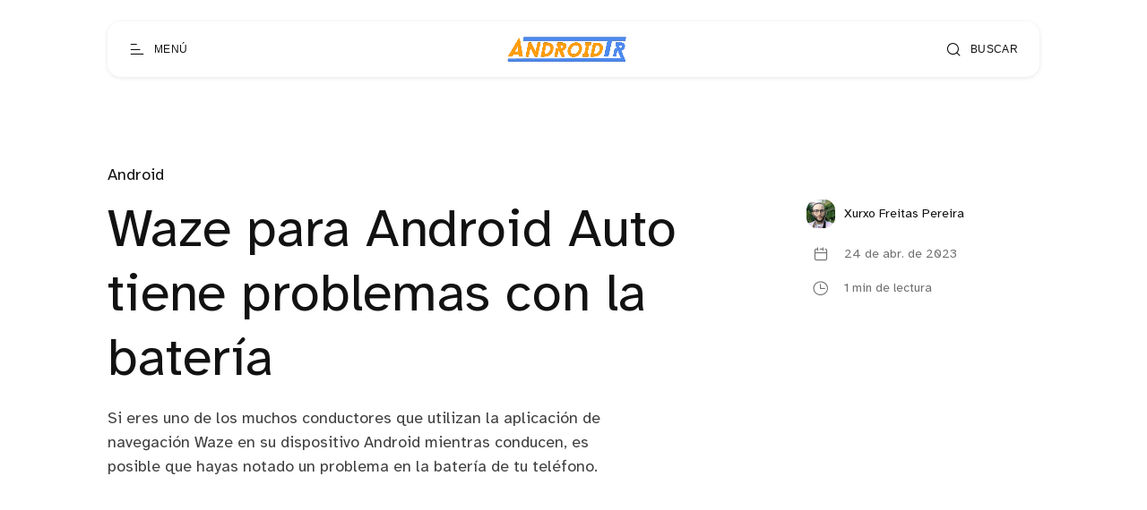

--- FILE ---
content_type: text/html; charset=utf-8
request_url: https://www.google.com/recaptcha/api2/aframe
body_size: 268
content:
<!DOCTYPE HTML><html><head><meta http-equiv="content-type" content="text/html; charset=UTF-8"></head><body><script nonce="ko99xZIDdRjzzsHetp6-cQ">/** Anti-fraud and anti-abuse applications only. See google.com/recaptcha */ try{var clients={'sodar':'https://pagead2.googlesyndication.com/pagead/sodar?'};window.addEventListener("message",function(a){try{if(a.source===window.parent){var b=JSON.parse(a.data);var c=clients[b['id']];if(c){var d=document.createElement('img');d.src=c+b['params']+'&rc='+(localStorage.getItem("rc::a")?sessionStorage.getItem("rc::b"):"");window.document.body.appendChild(d);sessionStorage.setItem("rc::e",parseInt(sessionStorage.getItem("rc::e")||0)+1);localStorage.setItem("rc::h",'1768936072723');}}}catch(b){}});window.parent.postMessage("_grecaptcha_ready", "*");}catch(b){}</script></body></html>

--- FILE ---
content_type: text/css; charset=UTF-8
request_url: https://androidtr.es/assets/css/app.css?v=950fd4aad7
body_size: 6593
content:
@charset "UTF-8";*,:after,:before{box-sizing:border-box}:after,:before{text-decoration:inherit;vertical-align:inherit}html{-webkit-tap-highlight-color:transparent;-ms-text-size-adjust:100%;-webkit-text-size-adjust:100%;-moz-tab-size:2;-o-tab-size:2;tab-size:2;word-break:break-word}body{margin:0}h1{font-size:2em;margin:.67em 0}dl dl,dl ol,dl ul,ol dl,ol ol,ol ul,ul dl,ul ol,ul ul{margin:0}hr{color:inherit;height:0;overflow:visible}main{display:block}nav ol,nav ul{list-style:none;padding:0}nav li:before{clip:rect(0 0 0 0);-webkit-clip-path:inset(100%);clip-path:inset(100%);content:"​";height:.0625rem;overflow:hidden;position:absolute;white-space:nowrap;width:.0625rem}pre{-ms-overflow-style:scrollbar;font-family:monospace,monospace;font-size:1em;overflow:auto}a{background-color:transparent}abbr[title]{text-decoration:underline;-webkit-text-decoration:underline dotted;text-decoration:underline dotted}b,strong{font-weight:bolder}code,kbd,samp{font-family:monospace,monospace;font-size:1em}small{font-size:80%}audio,canvas,iframe,img,svg,video{vertical-align:middle}audio,video{display:inline-block}audio:not([controls]){display:none;height:0}iframe,img{border-style:none}svg:not([fill]){fill:currentColor}svg:not(:root){overflow:hidden}table{border-collapse:collapse;border-color:inherit;text-indent:0}button,input,select{margin:0}button{overflow:visible;text-transform:none}[type=button],[type=reset],[type=submit],button{-webkit-appearance:button}fieldset{border:.0625rem solid #a0a0a0;padding:.35em .75em .625em}input{overflow:visible}legend{color:inherit;display:table;max-width:100%;white-space:normal}progress{display:inline-block;vertical-align:baseline}select{text-transform:none}textarea{margin:0;overflow:auto;resize:vertical;resize:block}[type=checkbox],[type=radio]{padding:0}[type=search]{-webkit-appearance:textfield;outline-offset:-.125rem}::-webkit-inner-spin-button,::-webkit-outer-spin-button{height:auto}::-webkit-input-placeholder{color:inherit;opacity:.54}::-webkit-search-decoration{-webkit-appearance:none}::-webkit-file-upload-button{-webkit-appearance:button;font:inherit}::-moz-focus-inner{border-style:none;padding:0}:-moz-focusring{outline:.0625rem dotted ButtonText}:-moz-ui-invalid{box-shadow:none}details,dialog{display:block}dialog{background-color:#fff;border:solid;color:#000;height:-moz-fit-content;height:-webkit-fit-content;height:fit-content;left:0;margin:auto;padding:1em;position:absolute;right:0;width:-moz-fit-content;width:-webkit-fit-content;width:fit-content}dialog:not([open]){display:none}summary{display:list-item}canvas{display:inline-block}template{display:none}[tabindex],a,area,button,input,label,select,summary,textarea{-ms-touch-action:manipulation}[hidden]{display:none}[aria-busy=true]{cursor:progress}[aria-controls]{cursor:pointer}[aria-disabled=true],[disabled]{cursor:not-allowed}[aria-hidden=false][hidden]{display:initial}[aria-hidden=false][hidden]:not(:focus){clip:rect(0,0,0,0);position:absolute}:root{--font-base:1rem;--font-family:"Atkinson Hyperlegible",Helvetica,Arial,sans-serif;--border-radius-s:0.625rem;--border-radius-m:0.9375rem;--max-width-container:72.5rem;--max-width-post-container:47.5rem;--spacing-s:1.25rem;--spacing-m:2.5rem;--spacing-l:3.75rem;--show-loading-animation:1;--show-slide-up-animation:1;--hero-image-transparency:0.6;--hero-image-gradient-transparency:0.4;--backdrop-opacity:0.8;--backgrop-controls-opacity:0.2;--post-card-height:38.75rem;--hide-post-card-overlay:1;--hover-post-image-zoom:1.1;--post-feature-image-width:100%;--show-post-card-excerpt:none;--foreground:#121212;--background:#fff;--header-background:hsla(0,0%,100%,.5);--gradient-card-background:hsla(0,0%,100%,0);--light-background:#e8e8e8;--light-secondary-background:#fafafa;--dark-background:#121212;--color-on-dark:#fff;--accent-color:#121212;--border:#e8e8e8;--border-on-dark:#292929;--light-text:#5c5c5c;--gradient-first-color:#fb00ff;--gradient-second-color:#00dde0;--focus:#90cef4;--success:#2a9d90;--error:#e63746;--highlighted:#ff0;--active-status:#42805d;--trialing-status:#0565ff;--issue-status:#c52039;--canceled-status:#4e575f;--display-light-logo:inline-block;--display-dark-logo:none;--card-background:#fff;--card-drop-shadow:drop-shadow(0px 10px 10px rgba(0,0,0,.14))}[theme-mode=dark]{--foreground:#f9f9fb;--background:#1a1924;--header-background:rgba(27,26,37,.5);--gradient-card-background:rgba(26,25,36,0);--light-background:#282b34;--light-secondary-background:#121317;--accent-color:#fa8500;--border:#333642;--light-text:#b9b9d5;--display-light-logo:none;--display-dark-logo:inline-block;--card-background:#000;--card-drop-shadow:drop-shadow(0px 10px 10px rgba(0,0,0,.74))}.hide{display:none}.invisible{visibility:hidden}.vivisle{visibility:visible}.transparent{opacity:0}.sr-only{clip:rect(0 0 0 0);-webkit-clip-path:inset(100%);clip-path:inset(100%);height:1px;left:-10000px;overflow:hidden;position:absolute;white-space:nowrap;width:1px}.content-centered{justify-content:center}.content-centered,.horizontal-centered-items{align-items:center;display:flex}.full-absolute{height:100%;left:0;position:absolute;top:0;width:100%}.focusable:focus{box-shadow:0 0 0 2px var(--focus);outline:none!important}.no-appearance{-webkit-appearance:none!important;-moz-appearance:none!important;-o-appearance:none!important;appearance:none!important;background-color:transparent;border:0;outline:0;padding:0}.no-scroll-y{overflow-y:hidden}.pos-relative{position:relative}.pointer{cursor:pointer}body{-webkit-font-smoothing:antialiased;-moz-osx-font-smoothing:grayscale;background-color:var(--background);font-family:var(--gh-font-body,var(--font-family));font-size:var(--font-base);overflow-x:hidden;width:100%}h1,h2,h3,h4,h5,h6{font-family:var(--gh-font-heading,var(--font-family))}[x-cloak]{display:none}.g-main-container{display:flex;flex-direction:column;flex-grow:1}html[lang=ar] .g-footer,html[lang=ar] .g-header,html[lang=ar] .g-main-container,html[lang=fa] .g-footer,html[lang=fa] .g-header,html[lang=fa] .g-main-container,html[lang=he] .g-footer,html[lang=he] .g-header,html[lang=he] .g-main-container{direction:rtl}p{line-height:1.5;margin:0}a{color:inherit;text-decoration:none}fieldset{border:0;margin:0;padding:0;position:relative}img.lazy{opacity:0}img:not(.initial){transition:opacity 1s}img.error,img.initial,img.loaded{opacity:1}img:not([src]){visibility:hidden}.lg-sub-html{font-family:var(--gh-font-body,var(--font-family))}.lg-outer div.lg-thumb-item.active,.lg-outer div.lg-thumb-item:hover{border-color:var(--accent-color)}::-webkit-input-placeholder{color:var(--light-text)}::-moz-placeholder{color:var(--light-text)}:-ms-input-placeholder{color:var(--light-text)}:-moz-placeholder{color:var(--light-text)}input[type=search]::-webkit-search-cancel-button,input[type=search]::-webkit-search-decoration,input[type=search]::-webkit-search-results-button,input[type=search]::-webkit-search-results-decoration{-webkit-appearance:none}select::-ms-expand{display:none}[class*=" icon-"],[class^=icon-]{speak:none;-webkit-font-smoothing:antialiased;-moz-osx-font-smoothing:grayscale;color:inherit;display:inline-block;flex-shrink:0;font:normal normal normal 1em/1 Galerie;text-transform:none}.icon-sm{font-size:.8em}.icon-lg{font-size:1.2em}.icon-16{font-size:16px}.icon-32{font-size:32px}.icon-is-spinning{-webkit-animation:icon-spin 1s linear infinite;animation:icon-spin 1s linear infinite}@-webkit-keyframes icon-spin{0%{transform:rotate(0deg)}to{transform:rotate(1turn)}}@keyframes icon-spin{0%{transform:rotate(0deg)}to{transform:rotate(1turn)}}.icon-rotate-90{transform:rotate(90deg)}.icon-rotate-180{transform:rotate(180deg)}.icon-rotate-270{transform:rotate(270deg)}.icon-flip-y{transform:scaleY(-1)}.icon-flip-x{transform:scaleX(-1)}.icon-apple-mac:before{content:""}.icon-arrow-left:before{content:""}.icon-arrow-right:before{content:""}.icon-behance-squared:before{content:""}.icon-bluesky:before{content:""}.icon-calendar:before{content:""}.icon-camera:before{content:""}.icon-cancel:before{content:""}.icon-cart:before{content:""}.icon-chat-bubble-empty:before{content:""}.icon-check-circled-outline:before{content:""}.icon-clock-outline:before{content:""}.icon-cloud:before{content:""}.icon-codepen:before{content:""}.icon-creative-commons:before{content:""}.icon-credit-card:before{content:""}.icon-discord:before{content:""}.icon-dribbble:before{content:""}.icon-emoji:before{content:""}.icon-facebook-squared:before{content:""}.icon-github:before{content:""}.icon-gitlab-full:before{content:""}.icon-google:before{content:""}.icon-half-cookie:before{content:""}.icon-half-moon:before{content:""}.icon-headset:before{content:""}.icon-heart:before{content:""}.icon-home-simple-door:before{content:""}.icon-instagram:before{content:""}.icon-language:before{content:""}.icon-link:before{content:""}.icon-linkedin:before{content:""}.icon-lock:before{content:""}.icon-mail:before{content:""}.icon-mastodon:before{content:""}.icon-medium:before{content:""}.icon-menu-scale:before{content:""}.icon-modern-tv:before{content:""}.icon-nav-arrow-down:before{content:""}.icon-nav-arrow-left:before{content:""}.icon-nav-arrow-right:before{content:""}.icon-paypal:before{content:""}.icon-phone:before{content:""}.icon-pin-alt:before{content:""}.icon-pinterest:before{content:""}.icon-pocket:before{content:""}.icon-podcast:before{content:""}.icon-rss-feed-squared:before{content:""}.icon-search:before{content:""}.icon-shop:before{content:""}.icon-snapchat:before{content:""}.icon-spotify:before{content:""}.icon-stackoverflow:before{content:""}.icon-star-outline:before{content:""}.icon-sun-light:before{content:""}.icon-telegram:before{content:""}.icon-threads:before{content:""}.icon-thumbs-down:before{content:""}.icon-thumbs-up:before{content:""}.icon-tiktok:before{content:""}.icon-twitter-verified-badge:before{content:""}.icon-user:before{content:""}.icon-wallet:before{content:""}.icon-x:before{content:""}.icon-youtube:before{content:""}.g-load-transition__container{-webkit-animation:loadFadeTransition .5s linear .75s forwards;animation:loadFadeTransition .5s linear .75s forwards;display:flex;flex-direction:column;min-height:100vh;min-height:-webkit-fill-available;opacity:calc((var(--show-loading-animation) + (-1))*-1)}@media only screen and (min-width:45rem){.g-load-transition__container{min-height:100vh}}@-webkit-keyframes loadFadeTransition{0%{opacity:calc((var(--show-loading-animation) + (-1))*-1)}to{opacity:1}}@keyframes loadFadeTransition{0%{opacity:calc((var(--show-loading-animation) + (-1))*-1)}to{opacity:1}}.g-load-transition__container.fade-up{-webkit-animation:loadFadeUpTransition .5s cubic-bezier(.77,0,.18,1) .75s forwards;animation:loadFadeUpTransition .5s cubic-bezier(.77,0,.18,1) .75s forwards}@-webkit-keyframes loadFadeUpTransition{0%{opacity:calc((var(--show-loading-animation) + (-1))*-1);transform:translateY(calc(12.5rem*var(--show-slide-up-animation)))}to{opacity:1;transform:translateY(0)}}@keyframes loadFadeUpTransition{0%{opacity:calc((var(--show-loading-animation) + (-1))*-1);transform:translateY(calc(12.5rem*var(--show-slide-up-animation)))}to{opacity:1;transform:translateY(0)}}.g-load-transition__overlay{align-items:center;-webkit-animation:loadTransitionOverlay .75s cubic-bezier(.77,0,.18,1) forwards;animation:loadTransitionOverlay .75s cubic-bezier(.77,0,.18,1) forwards;background-color:var(--background);bottom:0;display:flex;height:100%;justify-content:center;left:0;pointer-events:none;position:fixed;width:100%;z-index:999}@-webkit-keyframes loadTransitionOverlay{0%{opacity:var(--show-loading-animation)}to{opacity:0}}@keyframes loadTransitionOverlay{0%{opacity:var(--show-loading-animation)}to{opacity:0}}.g-logo.in-drawer span{font-size:1.125rem}@media only screen and (min-width:45rem){.g-logo.in-drawer span{font-size:1.25rem}}.g-logo img{height:1.625rem;width:auto}@media only screen and (min-width:45rem){.g-logo img{height:1.875rem}}.g-logo img.g-logo__image-light{display:var(--display-light-logo)}.g-logo img.g-logo__image-dark{display:var(--display-dark-logo)}.g-logo span{color:var(--foreground);display:block;font-size:1rem;font-weight:700;line-height:1.3;text-align:center}@media only screen and (min-width:45rem){.g-logo span{font-size:1.125rem}}.g-wrapper{margin:0 auto;max-width:var(--max-width-container);padding:0 var(--spacing-s);position:relative}@media only screen and (min-width:45rem){.g-wrapper{padding:0 var(--spacing-m)}}@media only screen and (min-width:64rem){.g-wrapper{padding:0 var(--spacing-l)}}@media only screen and (min-width:90rem){.g-wrapper{padding:0}}.g-drawer{height:100%;left:0;pointer-events:none;position:fixed;top:0;width:100%;z-index:30}.g-drawer.in-search{left:auto;right:0}.g-drawer.in-search .g-drawer__content{left:auto;right:0;transform:translateX(100%)}.g-drawer.open{pointer-events:all}.g-drawer.open .g-drawer__backdrop{opacity:1}.g-drawer.open .g-drawer__content{transform:translateX(0)}.g-drawer__backdrop{height:0;opacity:0;position:absolute;width:0;z-index:1}@media only screen and (min-width:45rem){.g-drawer__backdrop{background-color:rgba(0,0,0,var(--backdrop-opacity));height:100%;transition:opacity .2s linear;width:100%}}.g-drawer__content{background-color:var(--background);color:var(--foreground);display:flex;flex-direction:column;height:100%;left:0;position:absolute;top:0;transform:translateX(-100%);transition:transform .2s ease .2s;width:100%;z-index:2}@media only screen and (min-width:45rem){.g-drawer__content{width:75%}}@media only screen and (min-width:64rem){.g-drawer__content{width:45rem}}.g-drawer__header{align-items:center;display:flex;justify-content:space-between;padding:24px var(--spacing-s)}@media only screen and (min-width:45rem){.g-drawer__header{padding:var(--spacing-l)}}.g-drawer__body{-webkit-overflow-scrolling:touch;flex:1;overflow:auto}.g-drawer__footer{align-items:center;display:flex;flex-direction:column;padding:var(--spacing-s)}@media only screen and (min-width:45rem){.g-drawer__footer{align-items:flex-end;flex-direction:row;justify-content:space-between;padding:var(--spacing-l)}}.g-drawer__social{margin-bottom:1.5rem}@media only screen and (min-width:45rem){.g-drawer__social{margin-bottom:0;order:2}}.g-social-list{align-items:center;display:flex;justify-content:center;margin:0}.g-social-list li{height:1.125rem;margin:0 .75rem}.g-social-list li:first-of-type{margin-left:0}.g-social-list li:last-of-type{margin-right:0}.g-social-list li a{transition:opacity .2s linear}.g-social-list li a:hover{opacity:.6}.g-social-list li a span{font-size:1.125rem;vertical-align:middle}.g-footer-copyright{font-size:.875rem;line-height:1.5;opacity:.6;text-align:center}@media only screen and (min-width:45rem){.g-footer-copyright{text-align:initial}}.g-footer-copyright span,.g-footer-copyright.in-menu span,.g-footer-copyright.in-menu span:nth-child(2){display:block}@media only screen and (min-width:45rem){.g-footer-copyright span{display:inline}}.g-footer-copyright span:nth-child(2){display:none}@media only screen and (min-width:45rem){.g-footer-copyright span:nth-child(2){display:inline}}.g-footer-copyright a{color:inherit;text-decoration:underline;transition:opacity .2s linear}.g-footer-copyright a:hover{opacity:.8}.g-circles-shape{stroke:var(--foreground);height:100%;opacity:.2;width:100%}a.g-button,button.g-button{background-color:var(--accent-color);border-radius:var(--border-radius-m);color:var(--color-on-dark);cursor:pointer;display:inline-block;font-size:1.125rem;font-weight:700;overflow:hidden;padding:1.1875rem 2.25rem 1.125rem;position:relative;text-align:center;text-decoration:none;transition:transform .2s cubic-bezier(.77,0,.18,1)}a.g-button.wide,button.g-button.wide{min-width:15.625rem}a.g-button.block,button.g-button.block{min-width:1px;width:100%}a.g-button.outline,button.g-button.outline{background-color:transparent;border:1px solid var(--accent-color);color:var(--accent-color)}a.g-button.secondary,button.g-button.secondary{border-color:var(--foreground);color:var(--foreground)}a.g-button.on-dark-background,button.g-button.on-dark-background{border-color:var(--color-on-dark);color:var(--color-on-dark)}a.g-button.inverted,button.g-button.inverted{background-color:var(--background);color:var(--foreground)}a.g-button:not(.loading):hover,button.g-button:not(.loading):hover{transform:scale(1.05)}a.g-button:disabled,button.g-button:disabled{cursor:default}a.g-button.loading:after,button.g-button.loading:after{-webkit-animation:loading 2s linear infinite;animation:loading 2s linear infinite;background:linear-gradient(-90deg,var(--gradient-first-color) 0,var(--gradient-second-color) 40%,var(--gradient-second-color) 45%,var(--gradient-second-color) 55%,var(--gradient-first-color) 60%);background-size:250% 250%;bottom:0;content:"";height:3px;left:0;pointer-events:none;position:absolute;width:100%}@-webkit-keyframes loading{0%{background-position:150% 0}to{background-position:0 0}}@keyframes loading{0%{background-position:150% 0}to{background-position:0 0}}.g-header{align-items:center;border-radius:var(--border-radius-m);-o-box-shadow:0 1px 5px 0 rgba(0,0,0,.1),0 0 0 transparent;box-shadow:0 1px 5px 0 rgba(0,0,0,.1),0 0 0 transparent;display:flex;height:3.25rem;justify-content:space-between;left:1rem;padding:0 .5rem;position:fixed;right:1rem;top:1rem;transition:transform .2s ease,opacity .2s linear;z-index:10}@media only screen and (min-width:45rem){.g-header{height:3.875rem;left:var(--spacing-m);right:var(--spacing-m);top:1.5rem}}@media only screen and (min-width:64rem){.g-header{left:var(--spacing-l);right:var(--spacing-l)}}@media only screen and (min-width:80rem){.g-header{left:50%;right:auto;transform:translateX(-50%);width:calc(var(--max-width-container) - var(--spacing-l)*2)}}@media only screen and (min-width:90rem){.g-header{width:var(--max-width-container)}}.g-header.headroom--pinned{opacity:1;pointer-events:all;transform:translateY(0)}@media only screen and (min-width:80rem){.g-header.headroom--pinned{transform:translate(-50%)}}.g-header.headroom--pinned.headroom--not-top:before{opacity:1}.g-header.headroom--unpinned{opacity:0;pointer-events:none;transform:translateY(-50%)}@media only screen and (min-width:80rem){.g-header.headroom--unpinned{transform:translate(-50%,-50%)}}.g-header:before{-webkit-backdrop-filter:blur(30px);backdrop-filter:blur(30px);background-color:var(--header-background);border-radius:var(--border-radius-m);bottom:0;content:"";left:0;pointer-events:none;position:absolute;right:0;top:0;z-index:-1}button.g-header-button{border-radius:var(--border-radius-s);color:var(--foreground);cursor:pointer;height:2.25rem;padding-left:.5rem;padding-right:.5rem}@media only screen and (min-width:45rem){button.g-header-button{height:1.875rem;padding-left:1rem;padding-right:1rem}}.g-header-button__icon{font-size:1.375rem}@media only screen and (min-width:45rem){.g-header-button__icon{font-size:1.125rem}}.g-header-button__label{display:none}@media only screen and (min-width:45rem){.g-header-button__label{display:inline-block;font-size:.75rem;letter-spacing:.0213rem;padding-left:.625rem;text-transform:uppercase}}#announcement-bar-root{left:var(--border-radius-s);position:absolute;right:var(--border-radius-s);top:100%;z-index:-2}@media only screen and (min-width:45rem){#announcement-bar-root{left:var(--border-radius-m);right:var(--border-radius-m)}}div.gh-announcement-bar{border-radius:0 0 var(--border-radius-m) var(--border-radius-m);-o-box-shadow:0 1px 5px 0 rgba(0,0,0,.1),0 0 0 transparent;box-shadow:0 1px 5px 0 rgba(0,0,0,.1),0 0 0 transparent;font-size:.875rem;line-height:1.4;min-height:auto;padding:.75rem 3rem .75rem .75rem;position:relative;z-index:auto}@media only screen and (min-width:45rem){div.gh-announcement-bar{font-size:1rem}}div.gh-announcement-bar.accent{background-color:var(--accent-color)}div.gh-announcement-bar.light{border-top-width:1px;border:1px solid var(--border);border-top:0 solid var(--border)}div.gh-announcement-bar a,div.gh-announcement-bar button{transition:opacity .2s linear}div.gh-announcement-bar a:hover,div.gh-announcement-bar button:hover{opacity:.8}div.gh-announcement-bar button{right:.5rem}[dir=rtl] div.gh-announcement-bar{padding:.75rem .75rem .75rem 3rem}[dir=rtl] div.gh-announcement-bar button{left:.5rem;right:auto}.g-menu-navigation{padding:var(--spacing-m) var(--spacing-s)}@media only screen and (min-width:45rem){.g-menu-navigation{padding:var(--spacing-m) var(--spacing-l) var(--spacing-l)}}.g-menu-navigation nav:last-of-type ul{margin-bottom:0}.g-menu-navigation nav:last-of-type ul li a{font-size:1rem;opacity:.8}@media only screen and (min-width:45rem){.g-menu-navigation nav:last-of-type ul li a{font-size:1.125rem}}.g-menu-navigation nav:last-of-type ul li a:hover{opacity:.6}.g-menu-navigation ul{display:flex;flex-wrap:wrap;margin:0 0 var(--spacing-m)}@media only screen and (min-width:45rem){.g-menu-navigation ul{margin-bottom:var(--spacing-l)}}.g-menu-navigation ul li{flex-basis:50%;margin-bottom:1.5rem}@media only screen and (min-width:45rem){.g-menu-navigation ul li{margin-bottom:2rem}}.g-menu-navigation ul li:last-of-type,.g-menu-navigation ul li:nth-last-child(2){margin-bottom:0}.g-menu-navigation ul li a{display:inline-block;font-size:1.375rem;line-height:1.2;max-width:calc(100% - var(--spacing-s));transition:opacity .2s linear}@media only screen and (min-width:45rem){.g-menu-navigation ul li a{font-size:1.5rem}}.g-menu-navigation ul li a:hover{opacity:.6}.g-menu-account{align-items:flex-start;display:flex;padding:0 var(--spacing-s)}@media only screen and (min-width:45rem){.g-menu-account{padding:0 var(--spacing-l)}.g-menu-account__container{flex-basis:50%}}.g-menu-account__content{align-items:flex-start;display:flex}.g-menu-account__avatar{background-color:var(--light-background);border-radius:50%;display:block;height:3.125rem;overflow:hidden;position:relative;width:3.125rem}.g-menu-account__avatar__fallback{height:2rem;left:50%;position:absolute;top:50%;transform:translate(-50%,-50%);width:2rem;z-index:1}.g-menu-account__image{height:100%;-o-object-fit:cover;object-fit:cover;position:relative;width:100%;z-index:2}.g-menu-account__navigation{padding:.375rem 1rem}.g-menu-account__navigation nav ul{margin:0}.g-menu-account__navigation nav ul li{margin-bottom:.375rem}.g-menu-account__navigation nav ul li:last-of-type{margin-bottom:0}.g-menu-account__navigation nav ul li:last-of-type a{font-size:.875rem;opacity:.6}.g-menu-account__navigation nav ul li a{font-size:1rem}.g-theme-toggle{align-items:center;display:flex;flex-shrink:0;margin:0 -.625rem;padding:0}.g-theme-toggle.is-member{margin:0;padding:0 .625rem}@media only screen and (min-width:45rem){.g-theme-toggle.is-member{margin:0 -.625rem;padding:0}}button.g-theme-toggle__button{align-items:center;border-radius:.3125rem;color:var(--foreground);cursor:pointer;display:flex;font-family:var(--gh-font-body,var(--font-family));height:2rem;justify-content:center;margin:0 .3125rem;opacity:.6;transition:opacity .2s linear;width:2rem}@media only screen and (min-width:45rem){button.g-theme-toggle__button{padding:0 .4375rem;width:auto}}@media only screen and (min-width:64rem){button.g-theme-toggle__button{border-radius:var(--border-radius-s);margin:0 .125rem}}button.g-theme-toggle__button.dark .g-theme-toggle__button__icon,button.g-theme-toggle__button.system .g-theme-toggle__button__icon{font-size:1.125rem}button.g-theme-toggle__button.active{opacity:1}.g-theme-toggle__button__label{display:none;font-size:.875rem;padding:0 .625rem}@media only screen and (min-width:64rem){.g-theme-toggle__button__label{display:block}}.g-theme-toggle__button__icon{font-size:1.25rem}.g-search-form{padding:1.875rem var(--spacing-s) var(--spacing-l)}@media only screen and (min-width:45rem){.g-search-form{padding:0 var(--spacing-l) 6.25rem}}input.g-search-form__input{border-bottom:1px solid var(--border);border-radius:0;color:var(--foreground);font-size:2rem;padding:.625rem 0;width:100%}@media only screen and (min-width:45rem){input.g-search-form__input{font-size:3.75rem}}.g-search-container{overflow-x:hidden;padding:0 var(--spacing-s) var(--spacing-m)}@media only screen and (min-width:45rem){.g-search-container{padding:0 var(--spacing-l) var(--spacing-l)}}.g-search-section-title{color:var(--light-text);display:block;font-size:.8125rem;letter-spacing:.0231rem;margin-bottom:var(--spacing-s);opacity:.6;text-transform:uppercase}@media only screen and (min-width:45rem){.g-search-recent-container{display:flex;flex-wrap:wrap}}.g-search-recent-container article:last-of-type{margin-bottom:0}@media only screen and (min-width:45rem){.g-search-recent-container article:nth-last-child(2){margin-bottom:0}}.g-search-recent{align-items:flex-start;color:var(--foreground);display:flex;margin-bottom:var(--spacing-s);transition:opacity .2s linear}@media only screen and (min-width:45rem){.g-search-recent{flex-basis:50%}}.g-search-recent:hover{opacity:.8}.g-search-recent__image{background-color:var(--light-background);display:block;flex-basis:4.6875rem;flex-shrink:0;height:4.6875rem;overflow:hidden;position:relative}.g-search-recent__image img{height:100%;-o-object-fit:cover;object-fit:cover;position:relative;width:100%;z-index:2}.g-search-recent__image__fallback{height:3rem;left:50%;position:absolute;top:50%;transform:translate(-50%,-50%);width:3rem;z-index:1}.g-search-recent__main{flex:1;padding:0 1rem}.g-search-recent__tag{display:inline-block;font-size:.8125rem;letter-spacing:.0231rem;margin-bottom:.5rem;opacity:.8}.g-search-recent__title{font-size:.9375rem;font-weight:400;line-height:1.46;margin:0}.g-search-recent__title a{color:inherit}@media only screen and (min-width:45rem){.g-search-results-container{display:flex;flex-wrap:wrap;margin:0 -.625rem}}.g-search-results-container article:last-of-type{margin-bottom:0}@media only screen and (min-width:45rem){.g-search-results-container article:nth-last-child(2){margin-bottom:0}}.g-search-result{margin-bottom:var(--spacing-s);transition:opacity .2s linear}@media only screen and (min-width:45rem){.g-search-result{flex-basis:calc(50% - var(--spacing-s));margin:0 .625rem var(--spacing-s)}}.g-search-result:hover{opacity:.8}.g-search-result__image{background-color:var(--light-background);display:block;height:12.5rem;margin-bottom:1rem;overflow:hidden;position:relative;width:100%}.g-search-result__image img{height:100%;-o-object-fit:cover;object-fit:cover;position:relative;width:100%;z-index:2}.g-search-result__image__fallback{height:6.25rem;left:50%;position:absolute;top:50%;transform:translate(-50%,-50%);width:6.25rem;z-index:1}.g-search-result__title{font-size:1.125rem;font-weight:400;line-height:1.28;margin:0}@media only screen and (min-width:45rem){.g-search-result__title{-webkit-line-clamp:2;-webkit-box-orient:vertical;display:-webkit-box;font-size:1.125rem;line-height:1.28;max-height:2.88rem;max-width:100%;overflow:hidden;text-overflow:ellipsis;white-space:normal}}.g-search-result__title a{color:inherit}.g-search-tags-list{display:flex;flex-wrap:wrap;list-style-type:none;margin:-.375rem -.375rem 0;padding:0}@media only screen and (min-width:45rem){.g-search-tags-list{margin:-.5rem -.5rem 0}}.g-search-tags-list li{display:inline-block;margin:.375rem .375rem .75rem}@media only screen and (min-width:45rem){.g-search-tags-list li{margin:.5rem .5rem 1rem}}.g-search-tag{border:1px solid var(--border);border-radius:.3125rem;color:var(--foreground);font-size:.875rem;padding:.25rem .5rem;transition:opacity .2s linear}.g-search-tag:hover{opacity:.8}.g-footer{background-color:var(--dark-background);color:var(--color-on-dark);flex-shrink:0}.g-footer__main{display:flex;flex-wrap:wrap;justify-content:space-between;padding:var(--spacing-m) 0 var(--spacing-l)}@media only screen and (min-width:45rem){.g-footer__main{align-items:flex-start;padding:var(--spacing-l) 0}}.g-footer__bottom{align-items:center;border-top:1px solid var(--border-on-dark);display:flex;flex-direction:column;padding:var(--spacing-m) 0}@media only screen and (min-width:45rem){.g-footer__bottom{align-items:center;flex-direction:row;justify-content:space-between;padding:var(--spacing-l) 0}}.g-footer__social{margin-bottom:var(--spacing-m)}@media only screen and (min-width:45rem){.g-footer__social{margin-bottom:0;order:2}}.g-footer-title{flex-basis:50%;font-size:1.625rem;font-weight:700;letter-spacing:.0462rem;line-height:1.26}@media only screen and (min-width:45rem){.g-footer-title{flex-basis:12.5rem;font-size:2rem;letter-spacing:.0569rem;line-height:1.18}}button.g-footer-button{border:1px solid var(--border-on-dark);border-radius:var(--border-radius-s);color:var(--color-on-dark);cursor:pointer;height:2.625rem;width:2.625rem}@media only screen and (min-width:64rem){button.g-footer-button{order:3}}button.g-footer-button span{font-size:1.375rem}.g-footer-navigation{flex-basis:100%;padding-top:var(--spacing-m)}@media only screen and (min-width:45rem){.g-footer-navigation{display:flex;justify-content:space-between;padding-top:var(--spacing-l)}}@media only screen and (min-width:64rem){.g-footer-navigation{flex-basis:auto;order:2;padding-top:0}}.g-footer-navigation nav{margin-bottom:var(--spacing-m)}@media only screen and (min-width:45rem){.g-footer-navigation nav{flex-basis:33.33%}}@media only screen and (min-width:64rem){.g-footer-navigation nav{flex-basis:auto;margin:0 var(--spacing-l) 0}}.g-footer-navigation nav:last-of-type{margin-bottom:0}.g-footer-navigation nav ul{display:flex;flex-wrap:wrap;margin:0}@media only screen and (min-width:45rem){.g-footer-navigation nav ul{flex-direction:column}}.g-footer-navigation nav ul li{flex-basis:50%;margin-bottom:var(--spacing-s)}@media only screen and (min-width:45rem){.g-footer-navigation nav ul li{flex-basis:auto;margin-bottom:1.5rem;width:100%}}.g-footer-navigation nav ul li:last-of-type,.g-footer-navigation nav ul li:nth-last-child(2){margin-bottom:0}@media only screen and (min-width:45rem){.g-footer-navigation nav ul li:nth-last-child(2){margin-bottom:1.5rem}}.g-footer-navigation nav ul li a{display:inline-block;font-size:.875rem;line-height:1.3;max-width:calc(100% - var(--spacing-s));transition:opacity .2s linear}@media only screen and (min-width:45rem){.g-footer-navigation nav ul li a{font-size:1rem;line-height:1.4}}@media only screen and (min-width:64rem){.g-footer-navigation nav ul li a{max-width:100%}}.g-footer-navigation nav ul li a:hover{opacity:.6}
